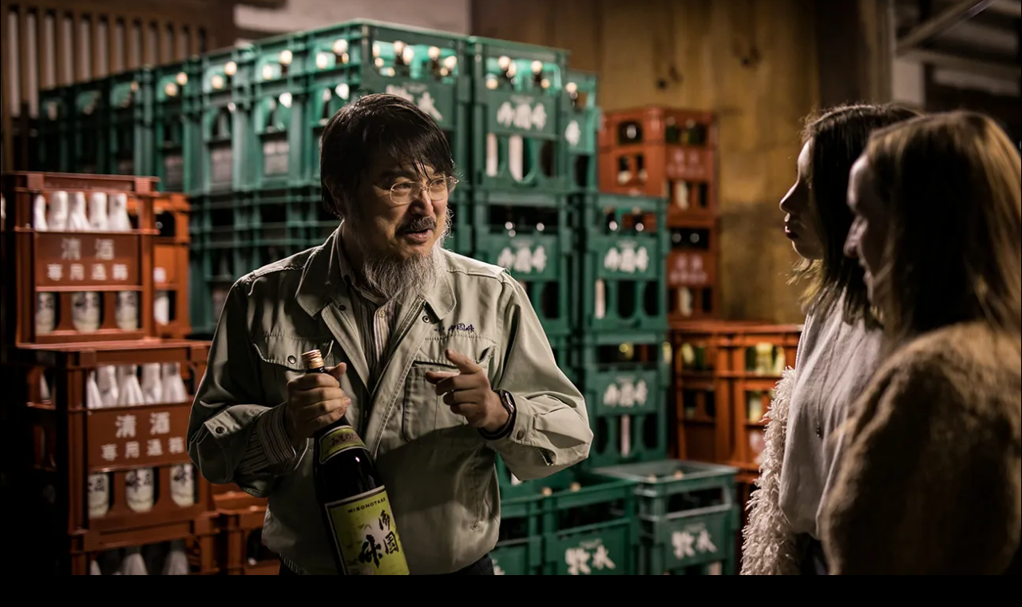

--- FILE ---
content_type: text/html; charset=utf-8
request_url: https://www.google.com/recaptcha/api2/aframe
body_size: 268
content:
<!DOCTYPE HTML><html><head><meta http-equiv="content-type" content="text/html; charset=UTF-8"></head><body><script nonce="xJZlrPILgkIeizWPXpKdyg">/** Anti-fraud and anti-abuse applications only. See google.com/recaptcha */ try{var clients={'sodar':'https://pagead2.googlesyndication.com/pagead/sodar?'};window.addEventListener("message",function(a){try{if(a.source===window.parent){var b=JSON.parse(a.data);var c=clients[b['id']];if(c){var d=document.createElement('img');d.src=c+b['params']+'&rc='+(localStorage.getItem("rc::a")?sessionStorage.getItem("rc::b"):"");window.document.body.appendChild(d);sessionStorage.setItem("rc::e",parseInt(sessionStorage.getItem("rc::e")||0)+1);localStorage.setItem("rc::h",'1768716750057');}}}catch(b){}});window.parent.postMessage("_grecaptcha_ready", "*");}catch(b){}</script></body></html>